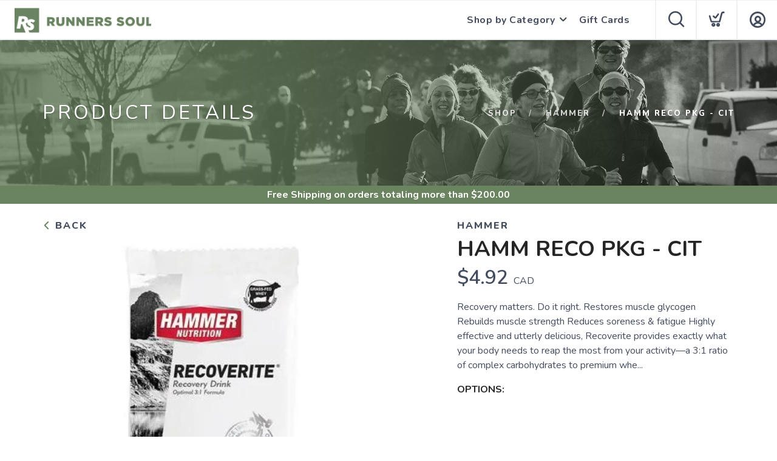

--- FILE ---
content_type: text/css; charset=UTF-8
request_url: https://shop.runnersoul.com/assets/branding/shop.runnersoul.com/branding.css?v=1.0.4
body_size: -61
content:
/** Custom Styles for Runners Soul **/
.logo {
  max-height: 50px;
}
